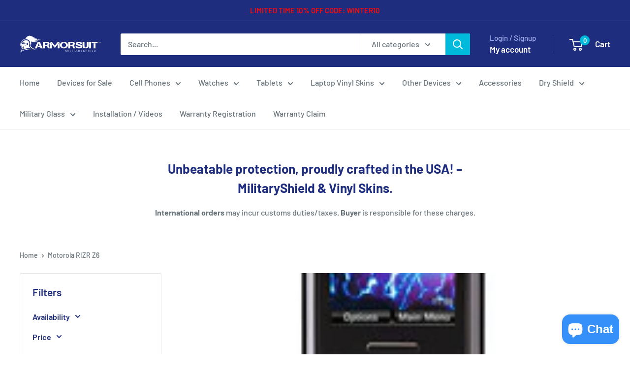

--- FILE ---
content_type: text/javascript
request_url: https://www.armorsuit.com/cdn/shop/t/15/assets/custom.js?v=102476495355921946141683590119
body_size: -588
content:
//# sourceMappingURL=/cdn/shop/t/15/assets/custom.js.map?v=102476495355921946141683590119
